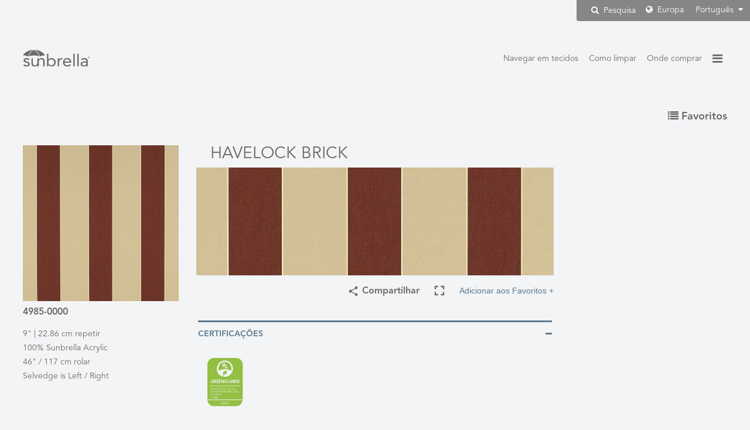

--- FILE ---
content_type: text/html; charset=UTF-8
request_url: https://global.sunbrella.com/pt-br/fabrics/item/282/4985-0000/Havelock-Brick
body_size: 9677
content:
<!doctype html>
<html lang="pt-br" dir="ltr">
<head>

	
		<!-- GOOGLE TAG MANAGER -->
	<script>
		(function(w,d,s,l,i){w[l]=w[l]||[];w[l].push({'gtm.start':
		new Date().getTime(),event:'gtm.js'});var f=d.getElementsByTagName(s)[0],
		j=d.createElement(s),dl=l!='dataLayer'?'&l='+l:'';j.async=true;j.src=
		'https://www.googletagmanager.com/gtm.js?id='+i+dl;f.parentNode.insertBefore(j,f);
		})(window,document,'script','dataLayer','GTM-NC88XG7');
	</script>
	<!-- Pinterest Tag -->
	<script>
	!function(e){if(!window.pintrk){window.pintrk = function () {
	window.pintrk.queue.push(Array.prototype.slice.call(arguments))};var
	      n=window.pintrk;n.queue=[],n.version="3.0";var
	      t=document.createElement("script");t.async=!0,t.src=e;var
	      r=document.getElementsByTagName("script")[0];
	      r.parentNode.insertBefore(t,r)}}("https://s.pinimg.com/ct/core.js");
	pintrk('load', '2613938867745', {em: ''});
	pintrk('page');
	</script>
	<noscript>
	<img src="https://ct.pinterest.com/v3/?tid=2613938867745&pd[em]=&noscript=1" height="1" width="1" style="display:none;" alt="" />
	</noscript>
	<!-- end Pinterest Tag -->


	<meta http-equiv="Content-Type" content="text/html; charset=utf-8">
	<meta http-equiv="X-UA-Compatible" content="IE=edge">
	<meta name="viewport" content="width=device-width, initial-scale=1, user-scalable=no">

		<meta name="format-detection" content="telephone=no">

	<title>Havelock Brick 4985-0000 Tecido Sunbrella</title>
	<meta name="description" content="Veja informações detalhadas sobre o tecido Sunbrella Havelock Brick, estilo número 4985-0000">

	<link href="https://cdn.glenraven.net/sb2016/img/favicon/favicon.ico" type="image/x-icon" rel="icon"/><link href="https://cdn.glenraven.net/sb2016/img/favicon/favicon.ico" type="image/x-icon" rel="shortcut icon"/>
	<link rel="apple-touch-icon" sizes="57x57" href="https://cdn.glenraven.net/sb2016/img/favicon/apple-icon-57x57.png">
	<link rel="apple-touch-icon" sizes="60x60" href="https://cdn.glenraven.net/sb2016/img/favicon/apple-icon-60x60.png">
	<link rel="apple-touch-icon" sizes="72x72" href="https://cdn.glenraven.net/sb2016/img/favicon/apple-icon-72x72.png">
	<link rel="apple-touch-icon" sizes="76x76" href="https://cdn.glenraven.net/sb2016/img/favicon/apple-icon-76x76.png">
	<link rel="apple-touch-icon" sizes="114x114" href="https://cdn.glenraven.net/sb2016/img/favicon/apple-icon-114x114.png">
	<link rel="apple-touch-icon" sizes="120x120" href="https://cdn.glenraven.net/sb2016/img/favicon/apple-icon-120x120.png">
	<link rel="apple-touch-icon" sizes="144x144" href="https://cdn.glenraven.net/sb2016/img/favicon/apple-icon-144x144.png">
	<link rel="apple-touch-icon" sizes="152x152" href="https://cdn.glenraven.net/sb2016/img/favicon/apple-icon-152x152.png">
	<link rel="apple-touch-icon" sizes="180x180" href="https://cdn.glenraven.net/sb2016/img/favicon/apple-icon-180x180.png">
	<link rel="icon" type="image/png" sizes="192x192" href="https://cdn.glenraven.net/sb2016/img/favicon/android-icon-192x192.png">
	<link rel="icon" type="image/png" sizes="32x32" href="https://cdn.glenraven.net/sb2016/img/favicon/favicon-32x32.png">
	<link rel="icon" type="image/png" sizes="96x96" href="https://cdn.glenraven.net/sb2016/img/favicon/favicon-96x96.png">
	<link rel="icon" type="image/png" sizes="16x16" href="https://cdn.glenraven.net/sb2016/img/favicon/favicon-16x16.png">
	<link rel="manifest" href="https://cdn.glenraven.net/sb2016/img/favicon/manifest.json">
	<meta name="msapplication-TileColor" content="#ffffff">
	<meta name="msapplication-TileImage" content="https://cdn.glenraven.net/sb2016/img/favicon/ms-icon-144x144.png">
	<meta name="theme-color" content="#ffffff">

	
	<link rel="stylesheet" type="text/css" href="/css/plugins/bootstrap.min.css?1757535846"/>
	<link rel="stylesheet" type="text/css" href="/css/plugins/bootstrap-xl.min.css?1757535846"/>
	<link rel="stylesheet" type="text/css" href="/css/plugins/font-awesome.min.css?1757535846"/>
	<link rel="stylesheet" type="text/css" href="/css/plugins/animate.min.css?1757535846"/>
	<link rel="stylesheet" type="text/css" href="/css/glen-raven-base.css?1757535846"/>
	<link rel="stylesheet" type="text/css" href="/css/glen-raven-theme.css?1757535846"/>
	<link rel="stylesheet" type="text/css" href="/css/glen-raven-shared.css?1757535846"/>


	<link rel="stylesheet" type="text/css" href="/css/print.css?1757535846" media="print"/>
<link rel="stylesheet" type="text/css" href="/css/fabrics.css?1757535846"/><link rel="stylesheet" type="text/css" href="/css/plugins/dataTables.bootstrap.min.css?1757535846"/><link rel="stylesheet" type="text/css" href="/css/plugins/parsley.min.css?1757535846"/><link rel="stylesheet" type="text/css" href="/css/search-nav-alt.css?1757535846"/>
<link rel='alternate' hreflang='de' href='http://global.sunbrella.com/de/fabrics/item/282/4985-0000/Havelock-Brick'>
<link rel='alternate' hreflang='en-us' href='http://global.sunbrella.com/en-us/fabrics/item/282/4985-0000/Havelock-Brick'>
<link rel='alternate' hreflang='es-mx' href='http://global.sunbrella.com/es-mx/fabrics/item/282/4985-0000/Havelock-Brick'>
<link rel='alternate' hreflang='fr-fr' href='http://global.sunbrella.com/fr-fr/fabrics/item/282/4985-0000/Havelock-Brick'>
<link rel='alternate' hreflang='it' href='http://global.sunbrella.com/it/fabrics/item/282/4985-0000/Havelock-Brick'>
<link rel='alternate' hreflang='nl' href='http://global.sunbrella.com/nl/fabrics/item/282/4985-0000/Havelock-Brick'>
<link rel='alternate' hreflang='pl' href='http://global.sunbrella.com/pl/fabrics/item/282/4985-0000/Havelock-Brick'>
<link rel='alternate' hreflang='pt-br' href='http://global.sunbrella.com/pt-br/fabrics/item/282/4985-0000/Havelock-Brick'>
<link rel='alternate' hreflang='sv' href='http://global.sunbrella.com/sv/fabrics/item/282/4985-0000/Havelock-Brick'>
<link rel='alternate' hreflang='vi' href='http://global.sunbrella.com/vi/fabrics/item/282/4985-0000/Havelock-Brick'>
<link rel='alternate' hreflang='tr' href='http://global.sunbrella.com/tr/fabrics/item/282/4985-0000/Havelock-Brick'>
<link rel='alternate' hreflang='ru' href='http://global.sunbrella.com/ru/fabrics/item/282/4985-0000/Havelock-Brick'>
<link rel='alternate' hreflang='ar' href='http://global.sunbrella.com/ar/fabrics/item/282/4985-0000/Havelock-Brick'>
<link rel='alternate' hreflang='th' href='http://global.sunbrella.com/th/fabrics/item/282/4985-0000/Havelock-Brick'>
<link rel='alternate' hreflang='zh-hans' href='http://global.sunbrella.com/zh-hans/fabrics/item/282/4985-0000/Havelock-Brick'>
<link rel='alternate' hreflang='ja' href='http://global.sunbrella.com/ja/fabrics/item/282/4985-0000/Havelock-Brick'>

	<link rel="canonical" href="https://global.sunbrella.com/pt-br/fabrics/item/282/4985-0000/Havelock-Brick">
</head>

<body class="pt-br fabrics item 282 4985-0000 Havelock-Brick dark-blue">

	<!-- Google Tag Manager (noscript) -->
	<noscript><iframe src="https://www.googletagmanager.com/ns.html?id=GTM-NC88XG7" height="0" width="0" style="display:none;visibility:hidden"></iframe></noscript>
	<!-- End Google Tag Manager (noscript) -->

		<div id="language" class="dis-none" data-language="Portuguese-Brasil"></div>

	
		<div class="position-relative">
		<div class="region-language desktop-region-language hidden-xs">
		
<form method="GET" action="/pt-br/search" role="search" class="dis-inline-block vert-align-middle form-search hidden">
    <div class="input-group">
        <input name="keywords" type="text" value="" class="form-control input-search-tr">
        <span class="input-group-btn">
            <button type="submit" class="btn btn-search-tr">
                <i class="fa fa-search "></i>
            </button><!-- /.btn.btn-search-tr -->
        </span><!-- /.input-group-btn -->
    </div> <!-- /.input-group -->
</form>

    <button type="button" class="btn btn-search-tr btn-search-modal">
        <i class="fa fa-search padding-r-4"></i>
        Pesquisa    </button>
    			<div class="selector-rl selector-region">
				<i class="fa fa-globe selector-rl"></i> Europa			</div><!-- /.selector-region -->
			<div class="selector-rl selector-language">
				Português <i class="fa fa-caret-down selector-rl"></i>
			</div><!-- /.selector-language -->
		</div><!-- /.region-language -->
	</div><!-- /.position-relative -->
	
<div id="content" class="content">
		
<div id="languageSet" class="dis-none">pt-br</div>
<div id="addText" class="dis-none">Adicionar aos Favoritos</div>
<div id="removeText" class="dis-none">Remover dos Favoritos</div>
<div id="searchResultsText" class="dis-none">FABRICS_SEARCH_FILTERED</div>

<div class="container-fluid-max-width">
	<div class="row">
		<div class="col-xs-4">
			<div class="logo-container">
				<a href="/"><img class="logo" src="https://cdn.glenraven.net/sb2016/img/logos/sunbrella-grey.svg"></a>
			</div><!-- /.logo -->
		</div><!-- /.col-xs-4 -->
		<div class="col-xs-8">
			    <nav class="menu-top-right">
        <ul class="nav nav-pills">
            <li class="accent-bottom cap-first-letter hidden-xs">
                <a href="/pt-br/fabrics/recommended-uses" title="Navegar em tecidos">Navegar em tecidos</a>
            </li>
            <li class="accent-bottom cap-first-letter hidden-xs">
                <a href="/pt-br/how-to-clean" title="Como limpar">Como limpar</a>
            </li>
            <li class="accent-bottom cap-first-letter hidden-xs">
                <a href="/pt-br/where-to-buy" title="Onde comprar">Onde comprar</a>
            </li>
            <li class="burger">
                <a href="#" class="show-utility accent-color-hover"><i class="fa fa-bars"></i></a>
            </li>
        </ul>
    </nav>
<div class="nav-utility duration400 animated fabrics-item-282-4985-0000-Havelock-Brick fadeOutRight">
    <div id="hide-utility" class="fabrics-item-282-4985-0000-Havelock-Brick accent-color">&times;</div>
    <nav class="nav-region-language region-language visible-xs visible-sm">
        <div class="selector-region">
            <i class="fa fa-globe"></i> Europa        </div><!-- /.selector-region -->
        <div class="selector-language">
            Português <i class="fa fa-caret-down"></i>
        </div><!-- /.selector-language -->
        
<form method="GET" action="/pt-br/search" role="search" class="visible-xs">
    <div class="input-group">
        <input name="keywords" type="text" value="" class="form-control input-search-tr">
        <span class="input-group-btn">
            <button type="submit" class="btn btn-search-tr">
                <i class="fa fa-search "></i>
            </button><!-- /.btn.btn-search-tr -->
        </span><!-- /.input-group-btn -->
    </div> <!-- /.input-group -->
</form>

    </nav>

    <nav>
<div class="menu-right menu-right-parent margin-b-8 text-capitalize">Têxteis</div>
<ul>
	<li><a class="menu-right menu-right-child">Estofado</a></li>
	<li>
		<ul class="margin-b-16">
			<li><a href="/pt-br/textiles/upholstery/for-the-home" class="menu-right menu-right-grandchild" target="_parent" title="Decorativo">Decorativo</a></li>
		</ul>
	</li>
		<li><a class="menu-right menu-right-child">Marítimo</a></li>
	<li>
		<ul class="margin-b-16">
			<li><a href="/pt-br/textiles/marine/marine-canvas" class="menu-right menu-right-grandchild" target="_parent" title="Canvas">Canvas</a></li>
			<li><a href="/pt-br/textiles/marine/marine-upholstery" class="menu-right menu-right-grandchild" target="_parent" title="Estofado">Estofado</a></li>
		</ul>
	</li>
</ul>
<ul>
	<li><a href="/pt-br/fabrics/recommended-uses" target="_parent" class="menu-right text-capitalize" title="Navegar em tecidos">Navegar em tecidos</a></li>
	<li><a href="/pt-br/how-to-clean" target="_parent" class="menu-right text-capitalize" title="Como limpar">Como limpar</a></li>
	<li><a href="/pt-br/where-to-buy" target="_parent" class="menu-right text-capitalize" title="Onde comprar">Onde comprar</a></li>
</ul>
</nav>

    <div id="languages" class="region-language dis-none">
        <p>Escolher o idioma</p>
        <ul><li><a href="/de/fabrics/item/282/4985-0000/Havelock-Brick" title="Deutsch" class="">Deutsch</a></li><li><a href="/en-us/fabrics/item/282/4985-0000/Havelock-Brick" title="English (US)" class="">English (US)</a></li><li><a href="/es-mx/fabrics/item/282/4985-0000/Havelock-Brick" title="Español" class="">Español</a></li><li><a href="/fr-fr/fabrics/item/282/4985-0000/Havelock-Brick" title="Français" class="">Français</a></li><li><a href="/it/fabrics/item/282/4985-0000/Havelock-Brick" title="Italiano" class="">Italiano</a></li><li><a href="/nl/fabrics/item/282/4985-0000/Havelock-Brick" title="Nederlands" class="">Nederlands</a></li><li><a href="/pl/fabrics/item/282/4985-0000/Havelock-Brick" title="Polski" class="">Polski</a></li><li><a href="/pt-br/fabrics/item/282/4985-0000/Havelock-Brick" title="Português" class="current">Português</a></li><li><a href="/sv/fabrics/item/282/4985-0000/Havelock-Brick" title="Svenska" class="">Svenska</a></li><li><a href="/vi/fabrics/item/282/4985-0000/Havelock-Brick" title="Tiếng Việt" class="">Tiếng Việt</a></li><li><a href="/tr/fabrics/item/282/4985-0000/Havelock-Brick" title="Türkçe" class="">Türkçe</a></li><li><a href="/ru/fabrics/item/282/4985-0000/Havelock-Brick" title="русский язык" class="">русский язык</a></li><li><a href="/ar/fabrics/item/282/4985-0000/Havelock-Brick" title="العَرَبِيةُ" class="">العَرَبِيةُ</a></li><li><a href="/th/fabrics/item/282/4985-0000/Havelock-Brick" title="ไทย" class="">ไทย</a></li><li><a href="/zh-hans/fabrics/item/282/4985-0000/Havelock-Brick" title="中文" class="">中文</a></li><li><a href="/ja/fabrics/item/282/4985-0000/Havelock-Brick" title="日本語" class="">日本語</a></li></ul>    </div><!-- /#languages -->

        <div id="regions" class="region-language dis-none">
        <p>Escolher a região</p>
                    <div class="region-header" data-toggle="collapse" data-target="#collapse1" role="button">América do Norte</div>
            <div class="region-content collapse" id="collapse1">
                <ul>
                <li><a href="/pt-br/region/select?country=AI" class="" title="Anguilla">Anguilla</a></li><li><a href="/pt-br/region/select?country=AG" class="" title="Antigua and Barbuda">Antigua and Barbuda</a></li><li><a href="/pt-br/region/select?country=AW" class="" title="Aruba">Aruba</a></li><li><a href="/pt-br/region/select?country=BS" class="" title="Bahamas, The">Bahamas, The</a></li><li><a href="/pt-br/region/select?country=BB" class="" title="Barbados">Barbados</a></li><li><a href="/pt-br/region/select?country=BM" class="" title="Bermuda">Bermuda</a></li><li><a href="/pt-br/region/select?country=BQ" class="" title="Bonaire, Sint Eustatius and Saba">Bonaire, Sint Eustatius and Saba</a></li><li><a href="/pt-br/region/select?country=VG" class="" title="British Virgin Islands">British Virgin Islands</a></li><li><a href="/pt-br/region/select?country=CA" class="" title="Canada">Canada</a></li><li><a href="/pt-br/region/select?country=KY" class="" title="Cayman Islands">Cayman Islands</a></li><li><a href="/pt-br/region/select?country=CU" class="" title="Cuba">Cuba</a></li><li><a href="/pt-br/region/select?country=CW" class="" title="Curacao">Curacao</a></li><li><a href="/pt-br/region/select?country=DM" class="" title="Dominica">Dominica</a></li><li><a href="/pt-br/region/select?country=DO" class="" title="Dominican Republic">Dominican Republic</a></li><li><a href="/pt-br/region/select?country=GL" class="" title="Greenland">Greenland</a></li><li><a href="/pt-br/region/select?country=GD" class="" title="Grenada">Grenada</a></li><li><a href="/pt-br/region/select?country=GP" class="" title="Guadeloupe">Guadeloupe</a></li><li><a href="/pt-br/region/select?country=HT" class="" title="Haiti">Haiti</a></li><li><a href="/pt-br/region/select?country=JM" class="" title="Jamaica">Jamaica</a></li><li><a href="/pt-br/region/select?country=MQ" class="" title="Martinique">Martinique</a></li><li><a href="/pt-br/region/select?country=MX" class="" title="Mexico">Mexico</a></li><li><a href="/pt-br/region/select?country=PR" class="" title="Puerto Rico">Puerto Rico</a></li><li><a href="/pt-br/region/select?country=BL" class="" title="Saint Barthelemy">Saint Barthelemy</a></li><li><a href="/pt-br/region/select?country=KN" class="" title="Saint Kitts and Nevis">Saint Kitts and Nevis</a></li><li><a href="/pt-br/region/select?country=LC" class="" title="Saint Lucia">Saint Lucia</a></li><li><a href="/pt-br/region/select?country=MF" class="" title="Saint Martin">Saint Martin</a></li><li><a href="/pt-br/region/select?country=VC" class="" title="Saint Vincent and the Grenadines">Saint Vincent and the Grenadines</a></li><li><a href="/pt-br/region/select?country=SX" class="" title="Sint Maarten">Sint Maarten</a></li><li><a href="/pt-br/region/select?country=TT" class="" title="Trinidad and Tobago">Trinidad and Tobago</a></li><li><a href="/pt-br/region/select?country=TC" class="" title="Turks and Caicos Islands">Turks and Caicos Islands</a></li><li><a href="https://www.sunbrella.com/?US_Website_Redirect=1" class="">United States</a></li><li><a href="/pt-br/region/select?country=VI" class="" title="US Virgin Islands">US Virgin Islands</a></li>                </ul>
            </div><!-- /.region-content -->
                        <div class="region-header" data-toggle="collapse" data-target="#collapse2" role="button">América Latina</div>
            <div class="region-content collapse" id="collapse2">
                <ul>
                <li><a href="/pt-br/region/select?country=AR" class="" title="Argentina">Argentina</a></li><li><a href="/pt-br/region/select?country=BZ" class="" title="Belize">Belize</a></li><li><a href="/pt-br/region/select?country=BO" class="" title="Bolivia">Bolivia</a></li><li><a href="/pt-br/region/select?country=BR" class="" title="Brazil">Brazil</a></li><li><a href="/pt-br/region/select?country=CL" class="" title="Chile">Chile</a></li><li><a href="/pt-br/region/select?country=CO" class="" title="Colombia">Colombia</a></li><li><a href="/pt-br/region/select?country=CR" class="" title="Costa Rica">Costa Rica</a></li><li><a href="/pt-br/region/select?country=EC" class="" title="Ecuador">Ecuador</a></li><li><a href="/pt-br/region/select?country=SV" class="" title="El Salvador">El Salvador</a></li><li><a href="/pt-br/region/select?country=GF" class="" title="French Guiana">French Guiana</a></li><li><a href="/pt-br/region/select?country=GT" class="" title="Guatemala">Guatemala</a></li><li><a href="/pt-br/region/select?country=GY" class="" title="Guyana">Guyana</a></li><li><a href="/pt-br/region/select?country=HN" class="" title="Honduras">Honduras</a></li><li><a href="/pt-br/region/select?country=NI" class="" title="Nicaragua">Nicaragua</a></li><li><a href="/pt-br/region/select?country=PA" class="" title="Panama">Panama</a></li><li><a href="/pt-br/region/select?country=PY" class="" title="Paraguay">Paraguay</a></li><li><a href="/pt-br/region/select?country=PE" class="" title="Peru">Peru</a></li><li><a href="/pt-br/region/select?country=SR" class="" title="Suriname">Suriname</a></li><li><a href="/pt-br/region/select?country=UY" class="" title="Uruguay">Uruguay</a></li><li><a href="/pt-br/region/select?country=VE" class="" title="Venezuela">Venezuela</a></li>                </ul>
            </div><!-- /.region-content -->
                        <div class="region-header" data-toggle="collapse" data-target="#collapse3" role="button">Europa</div>
            <div class="region-content collapse" id="collapse3">
                <ul>
                <li><a href="https://sunbrella.dickson-constant.com/en/?utm_source=global_sunbrella&amp;utm_medium=redirect&amp;utm_campaign=brand_segmentation">Albania</a></li><li><a href="https://sunbrella.dickson-constant.com/en/?utm_source=global_sunbrella&amp;utm_medium=redirect&amp;utm_campaign=brand_segmentation">Andorra</a></li><li><a href="https://sunbrella.dickson-constant.com/en/?utm_source=global_sunbrella&amp;utm_medium=redirect&amp;utm_campaign=brand_segmentation">Austria</a></li><li><a href="https://sunbrella.dickson-constant.com/en/?utm_source=global_sunbrella&amp;utm_medium=redirect&amp;utm_campaign=brand_segmentation">Belarus</a></li><li><a href="https://sunbrella.dickson-constant.com/en/?utm_source=global_sunbrella&amp;utm_medium=redirect&amp;utm_campaign=brand_segmentation">Belgium</a></li><li><a href="https://sunbrella.dickson-constant.com/en/?utm_source=global_sunbrella&amp;utm_medium=redirect&amp;utm_campaign=brand_segmentation">Bosnia and Herzegovina</a></li><li><a href="https://sunbrella.dickson-constant.com/en/?utm_source=global_sunbrella&amp;utm_medium=redirect&amp;utm_campaign=brand_segmentation">Bulgaria</a></li><li><a href="https://sunbrella.dickson-constant.com/en/?utm_source=global_sunbrella&amp;utm_medium=redirect&amp;utm_campaign=brand_segmentation">Croatia</a></li><li><a href="https://sunbrella.dickson-constant.com/en/?utm_source=global_sunbrella&amp;utm_medium=redirect&amp;utm_campaign=brand_segmentation">Cyprus</a></li><li><a href="https://sunbrella.dickson-constant.com/en/?utm_source=global_sunbrella&amp;utm_medium=redirect&amp;utm_campaign=brand_segmentation">Czech Republic</a></li><li><a href="https://sunbrella.dickson-constant.com/en/?utm_source=global_sunbrella&amp;utm_medium=redirect&amp;utm_campaign=brand_segmentation">Denmark</a></li><li><a href="https://sunbrella.dickson-constant.com/en/?utm_source=global_sunbrella&amp;utm_medium=redirect&amp;utm_campaign=brand_segmentation">Estonia</a></li><li><a href="https://sunbrella.dickson-constant.com/en/?utm_source=global_sunbrella&amp;utm_medium=redirect&amp;utm_campaign=brand_segmentation">Faroe Islands</a></li><li><a href="https://sunbrella.dickson-constant.com/en/?utm_source=global_sunbrella&amp;utm_medium=redirect&amp;utm_campaign=brand_segmentation">Finland</a></li><li><a href="https://sunbrella.dickson-constant.com/en/?utm_source=global_sunbrella&amp;utm_medium=redirect&amp;utm_campaign=brand_segmentation">France</a></li><li><a href="https://sunbrella.dickson-constant.com/en/?utm_source=global_sunbrella&amp;utm_medium=redirect&amp;utm_campaign=brand_segmentation">Germany</a></li><li><a href="https://sunbrella.dickson-constant.com/en/?utm_source=global_sunbrella&amp;utm_medium=redirect&amp;utm_campaign=brand_segmentation">Gibraltar</a></li><li><a href="https://sunbrella.dickson-constant.com/en/?utm_source=global_sunbrella&amp;utm_medium=redirect&amp;utm_campaign=brand_segmentation">Greece</a></li><li><a href="https://sunbrella.dickson-constant.com/en/?utm_source=global_sunbrella&amp;utm_medium=redirect&amp;utm_campaign=brand_segmentation">Hungary</a></li><li><a href="https://sunbrella.dickson-constant.com/en/?utm_source=global_sunbrella&amp;utm_medium=redirect&amp;utm_campaign=brand_segmentation">Iceland</a></li><li><a href="https://sunbrella.dickson-constant.com/en/?utm_source=global_sunbrella&amp;utm_medium=redirect&amp;utm_campaign=brand_segmentation">Ireland</a></li><li><a href="https://sunbrella.dickson-constant.com/en/?utm_source=global_sunbrella&amp;utm_medium=redirect&amp;utm_campaign=brand_segmentation">Italy</a></li><li><a href="https://sunbrella.dickson-constant.com/en/?utm_source=global_sunbrella&amp;utm_medium=redirect&amp;utm_campaign=brand_segmentation">Kosovo</a></li><li><a href="https://sunbrella.dickson-constant.com/en/?utm_source=global_sunbrella&amp;utm_medium=redirect&amp;utm_campaign=brand_segmentation">Latvia</a></li><li><a href="https://sunbrella.dickson-constant.com/en/?utm_source=global_sunbrella&amp;utm_medium=redirect&amp;utm_campaign=brand_segmentation">Liechtenstein</a></li><li><a href="https://sunbrella.dickson-constant.com/en/?utm_source=global_sunbrella&amp;utm_medium=redirect&amp;utm_campaign=brand_segmentation">Lithuania</a></li><li><a href="https://sunbrella.dickson-constant.com/en/?utm_source=global_sunbrella&amp;utm_medium=redirect&amp;utm_campaign=brand_segmentation">Luxembourg</a></li><li><a href="https://sunbrella.dickson-constant.com/en/?utm_source=global_sunbrella&amp;utm_medium=redirect&amp;utm_campaign=brand_segmentation">Macedonia</a></li><li><a href="https://sunbrella.dickson-constant.com/en/?utm_source=global_sunbrella&amp;utm_medium=redirect&amp;utm_campaign=brand_segmentation">Malta</a></li><li><a href="https://sunbrella.dickson-constant.com/en/?utm_source=global_sunbrella&amp;utm_medium=redirect&amp;utm_campaign=brand_segmentation">Moldova</a></li><li><a href="https://sunbrella.dickson-constant.com/en/?utm_source=global_sunbrella&amp;utm_medium=redirect&amp;utm_campaign=brand_segmentation">Monaco</a></li><li><a href="https://sunbrella.dickson-constant.com/en/?utm_source=global_sunbrella&amp;utm_medium=redirect&amp;utm_campaign=brand_segmentation">Montenegro</a></li><li><a href="https://sunbrella.dickson-constant.com/en/?utm_source=global_sunbrella&amp;utm_medium=redirect&amp;utm_campaign=brand_segmentation">Netherlands</a></li><li><a href="https://sunbrella.dickson-constant.com/en/?utm_source=global_sunbrella&amp;utm_medium=redirect&amp;utm_campaign=brand_segmentation">Norway</a></li><li><a href="https://sunbrella.dickson-constant.com/en/?utm_source=global_sunbrella&amp;utm_medium=redirect&amp;utm_campaign=brand_segmentation">Poland</a></li><li><a href="https://sunbrella.dickson-constant.com/en/?utm_source=global_sunbrella&amp;utm_medium=redirect&amp;utm_campaign=brand_segmentation">Portugal</a></li><li><a href="https://sunbrella.dickson-constant.com/en/?utm_source=global_sunbrella&amp;utm_medium=redirect&amp;utm_campaign=brand_segmentation">Romania</a></li><li><a href="https://sunbrella.dickson-constant.com/en/?utm_source=global_sunbrella&amp;utm_medium=redirect&amp;utm_campaign=brand_segmentation">Russia</a></li><li><a href="https://sunbrella.dickson-constant.com/en/?utm_source=global_sunbrella&amp;utm_medium=redirect&amp;utm_campaign=brand_segmentation">San Marino</a></li><li><a href="https://sunbrella.dickson-constant.com/en/?utm_source=global_sunbrella&amp;utm_medium=redirect&amp;utm_campaign=brand_segmentation">Serbia </a></li><li><a href="https://sunbrella.dickson-constant.com/en/?utm_source=global_sunbrella&amp;utm_medium=redirect&amp;utm_campaign=brand_segmentation">Slovakia</a></li><li><a href="https://sunbrella.dickson-constant.com/en/?utm_source=global_sunbrella&amp;utm_medium=redirect&amp;utm_campaign=brand_segmentation">Slovenia</a></li><li><a href="https://sunbrella.dickson-constant.com/en/?utm_source=global_sunbrella&amp;utm_medium=redirect&amp;utm_campaign=brand_segmentation">Spain</a></li><li><a href="https://sunbrella.dickson-constant.com/en/?utm_source=global_sunbrella&amp;utm_medium=redirect&amp;utm_campaign=brand_segmentation">Sweden</a></li><li><a href="https://sunbrella.dickson-constant.com/en/?utm_source=global_sunbrella&amp;utm_medium=redirect&amp;utm_campaign=brand_segmentation">Switzerland</a></li><li><a href="https://sunbrella.dickson-constant.com/en/?utm_source=global_sunbrella&amp;utm_medium=redirect&amp;utm_campaign=brand_segmentation">Ukraine</a></li><li><a href="https://sunbrella.dickson-constant.com/en/?utm_source=global_sunbrella&amp;utm_medium=redirect&amp;utm_campaign=brand_segmentation">United Kingdom</a></li><li><a href="https://sunbrella.dickson-constant.com/en/?utm_source=global_sunbrella&amp;utm_medium=redirect&amp;utm_campaign=brand_segmentation">Vatican City</a></li>                </ul>
            </div><!-- /.region-content -->
                        <div class="region-header" data-toggle="collapse" data-target="#collapse4" role="button">Ásia</div>
            <div class="region-content collapse" id="collapse4">
                <ul>
                <li><a href="/pt-br/region/select?country=AF" class="" title="Afghanistan">Afghanistan</a></li><li><a href="/pt-br/region/select?country=AM" class="" title="Armenia">Armenia</a></li><li><a href="/pt-br/region/select?country=AZ" class="" title="Azerbaijan">Azerbaijan</a></li><li><a href="/pt-br/region/select?country=BH" class="" title="Bahrain">Bahrain</a></li><li><a href="/pt-br/region/select?country=BD" class="" title="Bangladesh">Bangladesh</a></li><li><a href="/pt-br/region/select?country=BT" class="" title="Bhutan">Bhutan</a></li><li><a href="/pt-br/region/select?country=BN" class="" title="Brunei">Brunei</a></li><li><a href="/pt-br/region/select?country=KH" class="" title="Cambodia">Cambodia</a></li><li><a href="/pt-br/region/select?country=CN" class="" title="China">China</a></li><li><a href="/pt-br/region/select?country=TL" class="" title="East Timor">East Timor</a></li><li><a href="/pt-br/region/select?country=GE" class="" title="Georgia">Georgia</a></li><li><a href="/pt-br/region/select?country=HK" class="" title="Hong Kong">Hong Kong</a></li><li><a href="/pt-br/region/select?country=IN" class="" title="India">India</a></li><li><a href="/pt-br/region/select?country=ID" class="" title="Indonesia">Indonesia</a></li><li><a href="/pt-br/region/select?country=IR" class="" title="Iran">Iran</a></li><li><a href="/pt-br/region/select?country=IQ" class="" title="Iraq">Iraq</a></li><li><a href="/pt-br/region/select?country=IL" class="" title="Israel">Israel</a></li><li><a href="/pt-br/region/select?country=JP" class="" title="Japan">Japan</a></li><li><a href="/pt-br/region/select?country=JO" class="" title="Jordan">Jordan</a></li><li><a href="/pt-br/region/select?country=KZ" class="" title="Kazakhstan">Kazakhstan</a></li><li><a href="/pt-br/region/select?country=KR" class="" title="Korea">Korea</a></li><li><a href="/pt-br/region/select?country=KW" class="" title="Kuwait">Kuwait</a></li><li><a href="/pt-br/region/select?country=KG" class="" title="Kyrgyzstan">Kyrgyzstan</a></li><li><a href="/pt-br/region/select?country=LA" class="" title="Laos">Laos</a></li><li><a href="/pt-br/region/select?country=LB" class="" title="Lebanon">Lebanon</a></li><li><a href="/pt-br/region/select?country=MO" class="" title="Macau">Macau</a></li><li><a href="/pt-br/region/select?country=MY" class="" title="Malaysia">Malaysia</a></li><li><a href="/pt-br/region/select?country=MV" class="" title="Maldives">Maldives</a></li><li><a href="/pt-br/region/select?country=MN" class="" title="Mongolia">Mongolia</a></li><li><a href="/pt-br/region/select?country=MM" class="" title="Myanmar">Myanmar</a></li><li><a href="/pt-br/region/select?country=NP" class="" title="Nepal">Nepal</a></li><li><a href="/pt-br/region/select?country=OM" class="" title="Oman">Oman</a></li><li><a href="/pt-br/region/select?country=PK" class="" title="Pakistan">Pakistan</a></li><li><a href="/pt-br/region/select?country=PS" class="" title="Palestine">Palestine</a></li><li><a href="/pt-br/region/select?country=PH" class="" title="Philippines">Philippines</a></li><li><a href="/pt-br/region/select?country=QA" class="" title="Qatar">Qatar</a></li><li><a href="/pt-br/region/select?country=SA" class="" title="Saudi Arabia">Saudi Arabia</a></li><li><a href="/pt-br/region/select?country=SG" class="" title="Singapore">Singapore</a></li><li><a href="/pt-br/region/select?country=LK" class="" title="Sri Lanka">Sri Lanka</a></li><li><a href="/pt-br/region/select?country=SY" class="" title="Syria">Syria</a></li><li><a href="/pt-br/region/select?country=TW" class="" title="Taiwan">Taiwan</a></li><li><a href="/pt-br/region/select?country=TJ" class="" title="Tajikistan">Tajikistan</a></li><li><a href="/pt-br/region/select?country=TH" class="" title="Thailand">Thailand</a></li><li><a href="/pt-br/region/select?country=TR" class="" title="Turkey">Turkey</a></li><li><a href="/pt-br/region/select?country=TM" class="" title="Turkmenistan">Turkmenistan</a></li><li><a href="/pt-br/region/select?country=AE" class="" title="United Arab Emirates">United Arab Emirates</a></li><li><a href="/pt-br/region/select?country=UZ" class="" title="Uzbekistan">Uzbekistan</a></li><li><a href="/pt-br/region/select?country=VN" class="" title="Vietnam">Vietnam</a></li><li><a href="/pt-br/region/select?country=YE" class="" title="Yemen">Yemen</a></li>                </ul>
            </div><!-- /.region-content -->
                        <div class="region-header" data-toggle="collapse" data-target="#collapse5" role="button">Oceania</div>
            <div class="region-content collapse" id="collapse5">
                <ul>
                <li><a href="/pt-br/region/select?country=AS" class="" title="American Samoa">American Samoa</a></li><li><a href="/pt-br/region/select?country=AU" class="" title="Australia">Australia</a></li><li><a href="/pt-br/region/select?country=CC" class="" title="Cocos (Keeling) Islands">Cocos (Keeling) Islands</a></li><li><a href="/pt-br/region/select?country=CK" class="" title="Cook Islands">Cook Islands</a></li><li><a href="/pt-br/region/select?country=FJ" class="" title="Fiji">Fiji</a></li><li><a href="/pt-br/region/select?country=PF" class="" title="French Polynesia">French Polynesia</a></li><li><a href="/pt-br/region/select?country=GU" class="" title="Guam">Guam</a></li><li><a href="/pt-br/region/select?country=MH" class="" title="Marshall Islands">Marshall Islands</a></li><li><a href="/pt-br/region/select?country=NC" class="" title="New Caledonia">New Caledonia</a></li><li><a href="/pt-br/region/select?country=NZ" class="" title="New Zealand">New Zealand</a></li><li><a href="/pt-br/region/select?country=MP" class="" title="Northern Mariana Islands">Northern Mariana Islands</a></li><li><a href="/pt-br/region/select?country=PW" class="" title="Palau">Palau</a></li><li><a href="/pt-br/region/select?country=PG" class="" title="Papua New Guinea">Papua New Guinea</a></li><li><a href="/pt-br/region/select?country=WS" class="" title="Samoa">Samoa</a></li><li><a href="/pt-br/region/select?country=SB" class="" title="Solomon Islands">Solomon Islands</a></li><li><a href="/pt-br/region/select?country=TK" class="" title="Tokelau">Tokelau</a></li><li><a href="/pt-br/region/select?country=TO" class="" title="Tonga">Tonga</a></li><li><a href="/pt-br/region/select?country=VU" class="" title="Vanuatu">Vanuatu</a></li>                </ul>
            </div><!-- /.region-content -->
                        <div class="region-header" data-toggle="collapse" data-target="#collapse6" role="button">África</div>
            <div class="region-content collapse" id="collapse6">
                <ul>
                <li><a href="/pt-br/region/select?country=DZ" class="" title="Algeria">Algeria</a></li><li><a href="/pt-br/region/select?country=AO" class="" title="Angola">Angola</a></li><li><a href="/pt-br/region/select?country=BJ" class="" title="Benin">Benin</a></li><li><a href="/pt-br/region/select?country=BW" class="" title="Botswana">Botswana</a></li><li><a href="/pt-br/region/select?country=BF" class="" title="Burkina Faso">Burkina Faso</a></li><li><a href="/pt-br/region/select?country=BI" class="" title="Burundi">Burundi</a></li><li><a href="/pt-br/region/select?country=CM" class="" title="Cameroon">Cameroon</a></li><li><a href="/pt-br/region/select?country=CV" class="" title="Cape Verde">Cape Verde</a></li><li><a href="/pt-br/region/select?country=CF" class="" title="Central African Republic">Central African Republic</a></li><li><a href="/pt-br/region/select?country=TD" class="" title="Chad">Chad</a></li><li><a href="/pt-br/region/select?country=KM" class="" title="Comoros">Comoros</a></li><li><a href="/pt-br/region/select?country=CD" class="" title="Congo, Democratic Republic of the">Congo, Democratic Republic of the</a></li><li><a href="/pt-br/region/select?country=CG" class="" title="Congo, Republic of the">Congo, Republic of the</a></li><li><a href="/pt-br/region/select?country=DJ" class="" title="Djibouti">Djibouti</a></li><li><a href="/pt-br/region/select?country=EG" class="" title="Egypt">Egypt</a></li><li><a href="/pt-br/region/select?country=GQ" class="" title="Equatorial Guinea">Equatorial Guinea</a></li><li><a href="/pt-br/region/select?country=ER" class="" title="Eritrea">Eritrea</a></li><li><a href="/pt-br/region/select?country=ET" class="" title="Ethiopia">Ethiopia</a></li><li><a href="/pt-br/region/select?country=GA" class="" title="Gabon">Gabon</a></li><li><a href="/pt-br/region/select?country=GM" class="" title="Gambia, The">Gambia, The</a></li><li><a href="/pt-br/region/select?country=GH" class="" title="Ghana">Ghana</a></li><li><a href="/pt-br/region/select?country=GN" class="" title="Guinea">Guinea</a></li><li><a href="/pt-br/region/select?country=GW" class="" title="Guinea-Bissau">Guinea-Bissau</a></li><li><a href="/pt-br/region/select?country=CI" class="" title="Ivory Coast">Ivory Coast</a></li><li><a href="/pt-br/region/select?country=KE" class="" title="Kenya">Kenya</a></li><li><a href="/pt-br/region/select?country=LS" class="" title="Lesotho">Lesotho</a></li><li><a href="/pt-br/region/select?country=LR" class="" title="Liberia">Liberia</a></li><li><a href="/pt-br/region/select?country=LY" class="" title="Libya">Libya</a></li><li><a href="/pt-br/region/select?country=MG" class="" title="Madagascar">Madagascar</a></li><li><a href="/pt-br/region/select?country=MW" class="" title="Malawi">Malawi</a></li><li><a href="/pt-br/region/select?country=ML" class="" title="Mali">Mali</a></li><li><a href="/pt-br/region/select?country=MR" class="" title="Mauritania">Mauritania</a></li><li><a href="/pt-br/region/select?country=MU" class="" title="Mauritius">Mauritius</a></li><li><a href="/pt-br/region/select?country=YT" class="" title="Mayotte">Mayotte</a></li><li><a href="/pt-br/region/select?country=MA" class="" title="Morocco">Morocco</a></li><li><a href="/pt-br/region/select?country=MZ" class="" title="Mozambique">Mozambique</a></li><li><a href="/pt-br/region/select?country=NA" class="" title="Namibia">Namibia</a></li><li><a href="/pt-br/region/select?country=NE" class="" title="Niger">Niger</a></li><li><a href="/pt-br/region/select?country=NG" class="" title="Nigeria">Nigeria</a></li><li><a href="/pt-br/region/select?country=RE" class="" title="Reunion">Reunion</a></li><li><a href="/pt-br/region/select?country=RW" class="" title="Rwanda">Rwanda</a></li><li><a href="/pt-br/region/select?country=ST" class="" title="Sao Tome and Principe">Sao Tome and Principe</a></li><li><a href="/pt-br/region/select?country=SN" class="" title="Senegal">Senegal</a></li><li><a href="/pt-br/region/select?country=SC" class="" title="Seychelles">Seychelles</a></li><li><a href="/pt-br/region/select?country=SL" class="" title="Sierra Leone">Sierra Leone</a></li><li><a href="/pt-br/region/select?country=SO" class="" title="Somalia">Somalia</a></li><li><a href="/pt-br/region/select?country=ZA" class="" title="South Africa">South Africa</a></li><li><a href="/pt-br/region/select?country=SS" class="" title="South Sudan">South Sudan</a></li><li><a href="/pt-br/region/select?country=SD" class="" title="Sudan">Sudan</a></li><li><a href="/pt-br/region/select?country=SZ" class="" title="Swaziland">Swaziland</a></li><li><a href="/pt-br/region/select?country=TZ" class="" title="Tanzania">Tanzania</a></li><li><a href="/pt-br/region/select?country=TG" class="" title="Togo">Togo</a></li><li><a href="/pt-br/region/select?country=TN" class="" title="Tunisia">Tunisia</a></li><li><a href="/pt-br/region/select?country=UG" class="" title="Uganda">Uganda</a></li><li><a href="/pt-br/region/select?country=EH" class="" title="Western Sahara">Western Sahara</a></li><li><a href="/pt-br/region/select?country=ZM" class="" title="Zambia">Zambia</a></li><li><a href="/pt-br/region/select?country=ZW" class="" title="Zimbabwe">Zimbabwe</a></li>                </ul>
            </div><!-- /.region-content -->
                </div><!-- /#languages -->
</div><!-- /.nav-utility -->
		</div><!-- /.col-xs-8 -->
	</div><!-- /.row -->
</div><!-- /.container-fluid-max-width -->

<div class="container-fluid-max-width">
	<div class="row">
		<div class="col-xs-12">
			<div class="back-favorites-wrapper">

				<div class="favorites-action pull-right">
					<a href="/pt-br/fabrics/favorites">
						<i class="fa fa-list"></i> Favoritos						<span class="favorites-count">
												</span>
					</a>
				</div><!-- /.favorites-action -->

				
				<div class="clearfix"></div>
			</div><!-- /.back-favorites-wrapper -->
		</div><!-- /.col-xs-12 -->

		<div class="col-xs-12 col-sm-3">
			<div class="left-column">
				<div class="img-overlay-wrapper">
				<img src="https://cdn.glenraven.net/_img/_rasterize.php?src=/sunbrella/_img/showroom/fabrics/Swatch/4985-0000.jpg&w=450" title="Havelock Brick 4985-0000" alt="Havelock Brick 4985-0000" class="img-responsive detail-swatch" data-toggle="modal" data-target="#zoomImage"/>				</div><!-- /.img-overlay-wrapper -->

								<div class="detail-share-modal visible-xs">
											<div class="detail-share">
							<img src="https://cdn.glenraven.net/sb2016/img/icons/grey-share.svg"> Compartilhar						</div><!-- /.detail-share -->
						<div class="addthis_responsive_sharing"></div>
					
					<div class="detail-modal" data-toggle="modal" data-target="#zoomImage">
						<img src="https://cdn.glenraven.net/sb2016/img/icons/grey-full-view.svg">
					</div><!-- /.detail-modal -->

											<div class="fav-fabric fav-fabric-long add" data-fabric-id="282" title="Adicionar aos Favoritos">
							Adicionar aos Favoritos +						</div><!-- /.fav-fabric -->
									</div><!-- /.detail-share-modal -->
				<div class="clearfix"></div>

				<div class="detail-name visible-xs">Havelock Brick</div><!-- /.detail-name -->

				<div class="detail-sku">4985-0000</div><!-- /.detail-sku -->

				<div class="detail-wrapper">
					<p>9" | 22.86 cm repetir</p>					<p>100% Sunbrella Acrylic</p>
					<p>46" / 117 cm rolar</p>
					<p>Selvedge is Left / Right</p>
				</div><!-- /.detail-wrapper -->

				<div class="detail-wrapper">
								</div><!-- /.detail-wrapper -->

				
				<div class="detail-wrapper">
								</div>

			</div><!-- /.left-column -->
		</div><!-- /.col-xs-12 -->


		<div class="col-xs-12 col-sm-6">
			<div class="center-column">

				<h1 class="hidden-xs">Havelock Brick</h1>

				<div class="clearfix"></div>

				<img src="https://cdn.glenraven.net/_img/_rasterize.php?src=/sunbrella/_img/showroom/fabrics/Swatch/4985-0000.jpg&w=1080&h=325" title="Havelock Brick 4985-0000 Visão detalhada" alt="Havelock Brick 4985-0000 Visão detalhada" class="img-responsive zoomed hidden-xs" data-toggle="modal" data-target="#zoomImage"/>
				<div class="modal fade" id="zoomImage" tabindex="-1" role="dialog">
					<div class="modal-dialog" role="document">
						<div class="modal-content">
							<div class="modal-body" data-dismiss="modal">
								<div class="close-button">
									<button type="button" class="close" data-dismiss="modal" aria-label="Close"><span aria-hidden="true">&times;</span></button>
								</div><!-- /.close-button -->
								<img src="https://cdn.glenraven.net/_img/_rasterize.php?src=/sunbrella/_img/showroom/fabrics/Swatch/4985-0000.jpg&w=950" title="Havelock Brick 4985-0000 Visão maior" alt="Havelock Brick 4985-0000 Visão maior" class="img-responsive"/>							</div><!-- /.modal-body -->
						</div><!-- /.modal-content -->
					</div><!-- /.modal-dialog -->
				</div><!-- /.modal -->

								<div class="detail-share-modal hidden-xs">

											<div class="detail-share">
							<img src="https://cdn.glenraven.net/sb2016/img/icons/grey-share.svg"> Compartilhar						</div><!-- /.detail-share -->
						<div class="addthis_responsive_sharing"></div>
					
					<div class="detail-modal" data-toggle="modal" data-target="#zoomImage">
						<img src="https://cdn.glenraven.net/sb2016/img/icons/grey-full-view.svg">
					</div><!-- /.detail-modal -->

											<div class="fav-fabric fav-fabric-long add" data-fabric-id="282" title="Adicionar aos Favoritos">
							Adicionar aos Favoritos +						</div><!-- /.fav-fabric -->
									</div><!-- /.detail-share-modal -->
				<div class="clearfix"></div>

				
				<div class="panel-group fabric-tabs" id="fabric-acc" role="tablist" aria-multiselectable="true">
											<div class="panel panel-default">
							<div class="panel-heading active" role="tab" id="headingOne">
								<a class="dis-block" role="button" data-toggle="collapse" data-parent="#fabric-acc" href="#collapseOne" aria-expanded="true" aria-controls="collapseOne">
									Certificações								</a>
							</div><!-- /.panel-heading -->
							<div id="collapseOne" class="panel-collapse collapse in" role="tabpanel" aria-labelledby="headingOne">
								<div class="panel-body fabric-toa-content">
								<div class="dis-inline-block vert-align-top"><a href="http://greenguard.org/en/CertificationPrograms/CertificationPrograms_childrenSchools.aspx" target="_blank"><img src="https://cdn.glenraven.net/sb2016/img/icons/greenguard-color.png" class="img-responsive dis-block padding-l-16 padding-r-16" title="GREENGUARD" alt="greenguard-color"/></a></div>								</div><!-- /.panel-body -->
							</div><!-- /.panel-collapse -->
						</div><!-- /.panel -->
					
					<div class="panel panel-default">
						<div class="panel-heading " role="tab" id="headingTwo">
							<a class="dis-block collapsed" role="button" data-toggle="collapse" data-parent="#fabric-acc" href="#collapseTwo" aria-expanded="false" aria-controls="collapseTwo">
								Garantia							</a>
						</div>
						<div id="collapseTwo" class="panel-collapse collapse " role="tabpanel" aria-labelledby="headingTwo">
							<div class="panel-body fabric-toa-content">
																	<a href="/en-us/warranty" class="text-decoration-none">
										<img class="warr-icon padding-b-16" src="https://cdn.glenraven.net/sb2016/img/icons/grey-ten-year-limited-warranty.svg" alt="Garantia limitada de 10 anos">
									</a>
																<p class="padding-b-16">
									Nós damos aos nossos tecidos a melhor garantia do setor: garantia limitada de 10 anos para tecidos para coberturas e náuticos.								</p><!-- /.padding-b-16 -->
							</div><!-- /.panel-body -->
						</div><!-- /.panel-collapse -->
					</div><!-- /.panel -->

					<div class="panel panel-default">
						<div class="panel-heading" role="tab" id="headingThree">
							<a class="dis-block collapsed" role="button" data-toggle="collapse" data-parent="#fabric-acc" href="#collapseThree" aria-expanded="false" aria-controls="collapseThree">
								Como limpar							</a>
						</div>
						<div id="collapseThree" class="panel-collapse collapse" role="tabpanel" aria-labelledby="headingThree">
							<div class="panel-body fabric-toa-content">
								<p>Para a fácil manutenção diária de seu tecido Sunbrella:</p>
								<ol class="padding-b-32">
									<li>Escove a sujeira solta antes que ela fique entranhada</li>
									<li>Limpe respingos assim que eles ocorrerem e limpe o tecido no local antes que a mancha se forme.</li>
								</ol>
																<a class="accent-color links" href="/pt-br/how-to-clean/clean-sunbrella-shade-fabrics">
									Obter mais dicas de limpeza									<i class="fa fa-long-arrow-right" aria-hidden="true"></i>
								</a><!-- /.accent-color -->
							</div><!-- /.panel-body -->
						</div><!-- /.panel-collapse -->
					</div><!-- /.panel -->
				</div><!-- /.panel-group -->

			</div><!-- /.center-column -->
		</div><!-- /.col-xs-12 -->


		<div class="col-xs-12 col-sm-3">
			<div class="right-column">
				<div class="row detail-wrapper">
									</div><!-- /.row -->


				<!-- <div class="detail-coordinating-fabrics-wrapper"> -->
				<div class="row detail-wrapper">
								</div><!-- /.detail-coordinating-fabrics -->

			</div><!-- /.right-column -->
		</div><!-- /.col-xs-12 -->
	</div><!-- /.row -->
</div><!-- /.container-fluid-max-width -->


	<!-- Pinterest tracking -->
	<script>
	pintrk('track', 'pageview');
	</script>
	<noscript>
	<img src="https://ct.pinterest.com/v3/?tid=2613938867745&event=pageview&pd[em]=&noscript=1" height="1" width="1" style="display:none;" alt="" />
	</noscript>

</div><!-- /#content -->


<footer class="footer">
    <div class="footer-top">
        <div class="container-percentage">
            <div class="row">
                <div class="col-xs-6">
					<h4 class="footer-h4">Precisa de ajuda?</h4>
					<ul class="footer-ul">
						<li>
							<a class="footer-a" href="/pt-br/warranty">
								Garantia							</a>
						</li>
						<li>
							<a class="footer-a" href="/pt-br/contact">
								Entre em contato conosco							</a>
						</li>
					</ul>
                </div><!-- /.col-xs-6 -->
                <div class="col-xs-6 text-right">
					<h4 class="footer-h4">Mantenha-se atualizado</h4>
					<ul class="footer-ul">
					<li class="footer-social">
	<a class="footer-a" href="https://www.instagram.com/sunbrella" target="_blank" rel="noreferrer">
		<i class="fa fa-2x fa-instagram"></i>
	</a>
</li>
<li class="footer-social">
	<a class="footer-a" href="https://www.facebook.com/Sunbrella" target="_blank" rel="noreferrer">
		<i class="fa fa-2x fa-facebook-square"></i>
	</a>
</li>
<li class="footer-social">
	<a class="footer-a" href="https://www.pinterest.com/sunbrella" target="_blank" rel="noreferrer">
		<i class="fa fa-2x fa-pinterest-square"></i>
	</a>
</li>
<li class="footer-social">
	<a class="footer-a" href="https://twitter.com/sunbrella" target="_blank" rel="noreferrer">
		<i class="fa fa-2x fa-twitter-square"></i>
	</a>
</li>
					</ul><!-- /.footer-ul -->
                </div><!-- /.col-xs-6 -->
            </div><!-- /.row -->
        </div><!-- /.container-percentage -->
    </div><!-- /.footer-top -->
    <div class="footer-bottom">
        <div class="container-percentage">
            <div class="row">
                <div class="col-xs-12 text-center">
                    <ul class="footer-ul">
						<li class="footer-bottom-li">
							<a class="footer-a" href="/pt-br/about-sunbrella">
								Sobre a Sunbrella							</a>
						</li>
						<li class="footer-bottom-li">
							<a class="footer-a" href="/pt-br/sustainability">
								Sustentabilidade							</a>
						</li>
						<li class="footer-bottom-li">
							<a target="_blank" class="footer-a" href="https://www.sunbrellaidentity.com">
								Identidade Sunbrella							</a>
						</li>
						<li class="footer-bottom-li">
							<a target="_blank" class="footer-a" href="https://pressroom.sunbrella.com/">
								Sala de imprensa							</a>
						</li>
					</ul>
					<p class="footer-bottom-p">
													<a class="footer-a" href="/pt-br/sitemap">Mapa do site</a>.
												<a class="footer-a" href="/pt-br/linking-policy">Política de links</a>.
						<a class="footer-a" href="/pt-br/privacy-policy">Política de Privacidade</a>.
						<a class="footer-a" href="/pt-br/terms-of-use">Termos de Uso</a>.
												&copy; 2026 Glen Raven, Inc. 					</p>
				</div><!-- /.col-xs-12 -->
            </div><!-- /.row -->
        </div><!-- /.container-percentage -->
    </div><!-- /.footer-bottom -->
</footer><!-- /.footer -->


	<script type="text/javascript" src="/js/plugins/jquery-1.11.3.min.js?1757535846"></script>
	<script type="text/javascript" src="/js/plugins/bootstrap.min.js?1757535845"></script>
	<script type="text/javascript" src="/js/plugins/jquery.touchSwipe.min.js?1757535845"></script>
	<script type="text/javascript" src="/js/glen-raven.js?1757535846"></script>
	<script type="text/javascript" src="/js/viewport.js?1757535845"></script>

<script type="text/javascript" src="/js/plugins/jquery.dataTables.min.js?1757535845"></script><script type="text/javascript" src="/js/plugins/dataTables.bootstrap.min.js?1757535845"></script><script type="text/javascript" src="/js/plugins/parsley.min.js?1757535845"></script><script type="text/javascript" src="/js/fabrics.js?1757535845"></script><script type="text/javascript" src="/js/fabric-wtb.js?1757535845"></script><script type="text/javascript" src="//s7.addthis.com/js/300/addthis_widget.js#pubid=sunbrella"></script>	<!-- GOOGLE ANALYTICS -->
	<script>
		(function(i,s,o,g,r,a,m){i['GoogleAnalyticsObject']=r;i[r]=i[r]||function(){
		(i[r].q=i[r].q||[]).push(arguments)},i[r].l=1*new Date();a=s.createElement(o),
		m=s.getElementsByTagName(o)[0];a.async=1;a.src=g;m.parentNode.insertBefore(a,m)
		})(window,document,'script','https://www.google-analytics.com/analytics.js','ga');

		ga('set', 'anonymizeIp', true);
		ga('create', 'UA-17737003-2', 'auto');
		ga('send', 'pageview');
	</script>
	<!-- Facebook Pixel Code -->
	<script>
		!function(f,b,e,v,n,t,s)
		{if(f.fbq)return;n=f.fbq=function(){n.callMethod?
		n.callMethod.apply(n,arguments):n.queue.push(arguments)};
		if(!f._fbq)f._fbq=n;n.push=n;n.loaded=!0;n.version='2.0';
		n.queue=[];t=b.createElement(e);t.async=!0;
		t.src=v;s=b.getElementsByTagName(e)[0];
		s.parentNode.insertBefore(t,s)}(window,document,'script',
		'https://connect.facebook.net/en_US/fbevents.js');
		fbq('init', '119420448927232');
		fbq('track', 'PageView');
	</script>
	<noscript><img height="1" width="1" src="https://www.facebook.com/tr?id=119420448927232&ev=PageView&noscript=1"/></noscript>
	<!-- End Facebook Pixel Code -->

</body>
</html>


--- FILE ---
content_type: text/css
request_url: https://global.sunbrella.com/css/search-nav-alt.css?1757535846
body_size: 1078
content:
/**
* logo/margin rules
*/
.search-logo-container {
    margin-top: 16px;
}
.search-logo {
    height: 29px;
    width: 114px;
}

/**
* search top right
*/
.form-search {
    max-width: 200px;
}
.btn-search-tr,
.input-search-tr {
    background-color: transparent;
}
.btn-search-tr:active {
    box-shadow: none;
}
.input-search-tr,
.where-to-buy .form-control.input-search-tr {
    background-color: transparent;
    border-color: #fff;
    border-radius: 0;
    border-width: 0 0 1px 0;
    box-shadow: none;
    color: #fff;
    height: 25px;
    margin: 16px 0;
    padding: 0;
}

/**
* View/Pages/search.php
* (aka: site-search)
*/
.bg-site-search {
    -webkit-box-shadow: 0px 1px 3px 0px rgba(149,152,154,1);
    box-shadow: 0px 1px 3px 0px rgba(149,152,154,1);
    position: relative;
    z-index: 1;
}
.input-site-search {
    background-color: transparent;
    border-color: #6a6a6a;
    border-width: 0 0 1px 0;
    box-shadow: none;
    color: #6a6a6a;
    font-family: 'Avenir LT Std 45 Book';
    font-size: 24px;
    height: auto;
    margin: 16px 0;
    padding: 4px 0;
}
.input-site-search:focus {
    border-color: #6a6a6a;
    box-shadow: none;
}
.input-site-search::-webkit-input-placeholder {
    color: #6a6a6a;
}
.input-site-search:-ms-input-placeholder {
    color: #6a6a6a;
}
.input-site-search::placeholder {
    color: #6a6a6a;
}
.btn-site-search {
    background-color: transparent;
}
.btn-site-search,
.btn-site-search:hover {
    color: #6a6a6a;
}
.btn-site-search:active {
    box-shadow: none;
}

/**
* google custom search overrides
*/
.site-search .gsc-control-cse,
.site-search .gsc-control-cse .gsc-table-result {
    font-family: 'Avenir LT Std 45 Book';
}
.site-search .gsc-above-wrapper-area {
    border-color: transparent;
}
.site-search .gsc-control-cse .gs-result .gs-title,
.site-search .gsc-control-cse .gs-result .gs-title * {
    font-size: 20px;
    font-weight: 500;
    margin-bottom: 8px;
    text-decoration: none;
}
.site-search .gsc-option-menu-container {
    text-align: left;
}
.site-search .gsc-control-cse .gsc-option-menu,
.site-search .gsc-control-cse {
    font-size: 14px;
    z-index: 1000;
}
.site-search .gsc-selected-option-container {
    background-color: transparent;
    background-image: none;
    border: 1px solid transparent;
    box-shadow: none;
    color: #676767;
    cursor: pointer;
    font-size: 14px;
    font-weight: 300;
    padding-left: 0;
}
.site-search .gsc-control-cse .gsc-option-selector {
    background: url('/cdn/sb2016/img/arrows/grey-circle-down.svg') no-repeat center center;
    height: 15px;
    right: 10px;
    top: 10px;
    width: 15px;
}
.site-search .gsc-webResult .gsc-result {
    padding: 30px 0;
}
.site-search .gsc-table-result {
    max-width: 600px;
}
.site-search .gsc-webResult.gsc-result,
.site-search .gsc-webResult.gsc-result:hover {
    border-bottom: 1px solid #c8c8c8;
}
.site-search .gs-webResult.gs-result a.gs-title:link,
.site-search .gs-webResult.gs-result a.gs-title:link b,
.site-search .gs-webResult .gs-snippet {
    color: #4d4d4d;
}
.site-search .gsc-thumbnail-inside,
.site-search .gsc-url-top {
    padding-left: 0;
}
.site-search .gs-webResult div.gs-visibleUrl {
    color: #2693c6;
    font-size: 14px;
}
.site-search .gs-webResult .gs-snippet {
    font-size: 16px;
    font-weight: 300;
}
.site-search .gsc-results .gsc-cursor-box .gsc-cursor-page {
    color: #2693c6;
}
.site-search .gsc-results .gsc-cursor-box .gsc-cursor-page.gsc-cursor-current-page {
    color: #4d4d4d;
}

/**
* bootstrap form control overrides
*/
.btn-search-tr:hover {
    color: #fff;
}
.form-control.input-search-tr:focus {
    border-color:#fff;
    box-shadow: none;
}

@media (min-width: 768px) {
    /**
    * logo/margin rules
    * TODO: combine margin rules on all views
    */
    .search-logo-container {
        margin: 51px 0 0 16px;
    }
    /**
    * search top right
    */
    .btn-search-tr {
        padding: 3px 12px;
    }
    .input-search-tr,
    .where-to-buy .form-control.input-search-tr {
        margin: auto;
    }
    /**
    * market overrides
    */
    .site-search .block-hero-left .nav.nav-pills {
        margin: 51px 16px 0 0;
    }
}

@media (min-width: 992px) {
    /**
    * logo/margin rules
    */
    .search-logo-container {
        margin: 106px 0 0 91px;
    }
    /**
    * market overrides
    */
    .site-search .block-hero-left .nav.nav-pills {
        margin-top: 108px;
        margin-right: 108px;
    }
}


--- FILE ---
content_type: text/css
request_url: https://global.sunbrella.com/css/print.css?1757535846
body_size: 322
content:
@media print {
	* {
		color: #000 !important;
		background-color: #fff !important;
	}
	.nine-cols {
		width: 1024px;
	}
	.nine-cols .fabric-item {
		page-break-inside: avoid !important;
		height: auto;
		position: relative;
		width: 155px;
	}
	nav,
	.accent-color,
	.back,
	.detail-title,
	.detail-wrapper > p,
	.fabrics-filters,
	.fav-fabric.add,
	.favorites-action,
	.filters-search-action,
	.fp-tableCell,
	.grey-circle-left,
	.links,
	.logo,
	.nav-block,
	.nav-directional,
	.page-hero,
	.page-gallery,
	.menu-sticky-wrapper,
	.switcher,
	.tab-content,
	.white-circle-left,
	.img-overlay-new,
	.img-overlay-discontinued {
		display: none !important;
	}
	.row-scrollable,
	.switcher-content,
	.thumbnail-fabrics {
		display: block !important;
		white-space: normal !important;
	}
	.title {
		float: left !important;
		width: 100% !important;
	}
	a[href]:after {
		content: none !important;
	}
}


--- FILE ---
content_type: image/svg+xml
request_url: https://cdn.glenraven.net/sb2016/img/icons/grey-ten-year-limited-warranty.svg
body_size: 1098
content:
<svg xmlns="http://www.w3.org/2000/svg" viewBox="8940.354 518.283 42.987 61.722"><defs><style>.a{fill:#95989a;}</style></defs><g transform="translate(7960)"><path class="a" d="M483.722,1157.456H448.506a3.9,3.9,0,0,1-3.885-3.885v-47.355a3.9,3.9,0,0,1,3.885-3.886h35.216a3.885,3.885,0,0,1,3.886,3.885v47.355A3.885,3.885,0,0,1,483.722,1157.456Zm-35.216-53.976a2.735,2.735,0,0,0-2.735,2.735v47.355a2.735,2.735,0,0,0,2.735,2.735h35.216a2.735,2.735,0,0,0,2.735-2.735v-47.355a2.735,2.735,0,0,0-2.735-2.735Z" transform="translate(535.734 -584.046)"/><path class="a" d="M483.237,1151.532l1.052-1.609h-.359l-.841,1.337-.841-1.337h-.359l1.052,1.609v1.237h.285Zm-2.277-1.349h.94v-.26h-2.165v.26h.941v2.574h.285Zm-3.626-.26h-.359v2.833h.285v-2.475h0l1.67,2.475h.359v-2.833h-.285v2.4h0Zm-2.1.334.606,1.485H474.6Zm-.718,1.758h1.435l.309.742h.334l-1.237-2.833h-.272l-1.237,2.833h.408Zm-2.326-1.819h.507c.507,0,.681.223.681.5s-.173.495-.681.495h-.507Zm0,1.237h.47l.767,1.312h.346l-.8-1.349a.717.717,0,0,0,.717-.73c0-.507-.346-.755-.928-.755h-.866v2.834h.285Zm-2.351-1.237h.507c.507,0,.681.223.681.5s-.173.495-.681.495h-.507Zm0,1.237h.483l.767,1.312h.346l-.8-1.349a.717.717,0,0,0,.718-.73c0-.507-.359-.755-.928-.755h-.866v2.834h.285Zm-2.029-1.237.606,1.485h-1.237Zm-.718,1.757h1.435l.309.742h.334l-1.237-2.834h-.272l-1.237,2.834h.408Zm-4-2.091h-.322l.829,2.834h.334l.705-2.475h0l.705,2.475h.334l.829-2.834h-.322l-.668,2.475h0l-.705-2.475h-.346l-.705,2.475h0Zm-3.712.26h.557a1.151,1.151,0,1,1,0,2.3H459.4Zm-.285,2.574h.928a1.423,1.423,0,1,0,0-2.834H459.1Zm-2.029-1.336h1.361v-.26h-1.361v-.966h1.46v-.26h-1.745v2.833h1.794v-.2h-1.51Zm-1.658-1.238h.94v-.26h-2.165v.26h.941v2.574h.285Zm-1.658-.26h-.285v2.834h.285Zm-3.378,0h-.433v2.834h.285v-2.475h0l1.015,2.475h.149l1.015-2.475h0v2.475h.285v-2.834h-.433l-.953,2.3Zm-1.237,0h-.285v2.834h.285Zm-1.98,0h-.285v2.834h1.6v-.186h-1.312Z" transform="translate(536.269 -572.764)"/><path class="a" d="M471.023,1135.949h.792c.445,0,.94.086.94.643s-.582.619-1.015.619h-.718Zm-1.237,4.492h1.237v-2.2h.594l1.151,2.2h1.46l-1.4-2.326a1.423,1.423,0,0,0,1.237-1.509c0-1.238-.953-1.671-2.079-1.671h-2.141Zm-2.809-2.2h-1.349l.668-1.72Zm-3.527,2.2h1.336l.458-1.163h2.141l.47,1.163h1.373l-2.4-5.519h-1Zm-4.294,0h3.886v-1.126h-2.71v-1.126h2.475v-1.126h-2.475v-1.027h2.475v-1.126h-3.712Zm-3.712,0h1.237v-2.351l2.067-3.168H457.3l-1.237,2.067-1.163-2.067h-1.51l2.066,3.168Z" transform="translate(537.816 -576.312)"/><path class="a" d="M471.887,1131.166a2.314,2.314,0,0,1-2.3,2.3,2.193,2.193,0,0,1-1.621-.681,2.24,2.24,0,0,1-.668-1.633v-14.478a2.24,2.24,0,0,1,.668-1.633,2.191,2.191,0,0,1,1.621-.681,2.314,2.314,0,0,1,2.3,2.3Zm4.145-14.391a6.187,6.187,0,0,0-1.844-4.479,6.061,6.061,0,0,0-4.48-1.856,6.335,6.335,0,0,0-6.348,6.348v14.453a6.335,6.335,0,0,0,12.659,0Zm-16.173,20.5v-26.5h-2.8a5.335,5.335,0,0,1-1.869,2.227,5.89,5.89,0,0,1-2.734,1.089v2.8h3.4v20.4Z" transform="translate(537.596 -582.122)"/></g></svg>

--- FILE ---
content_type: image/svg+xml
request_url: https://cdn.glenraven.net/sb2016/img/icons/grey-share.svg
body_size: 297
content:
<svg xmlns="http://www.w3.org/2000/svg" viewBox="6366.853 255.853 16 16"><defs><style>.a{fill:none;}.a,.b{fill-rule:evenodd;}.b{opacity:0.54;}</style></defs><g transform="translate(5803 -415)"><path class="a" d="M0,0H16V16H0Z" transform="translate(563.853 670.853)"/><path class="b" d="M13,11.424a1.937,1.937,0,0,0-1.307.515L6.94,9.162A2.2,2.2,0,0,0,7,8.693a2.2,2.2,0,0,0-.06-.469l4.7-2.751A2.005,2.005,0,1,0,11,4.008a2.2,2.2,0,0,0,.06.469L6.36,7.227a2.008,2.008,0,1,0,0,2.932l4.747,2.784a1.9,1.9,0,0,0-.053.435A1.947,1.947,0,1,0,13,11.424Z" transform="translate(562.853 670.186)"/></g></svg>